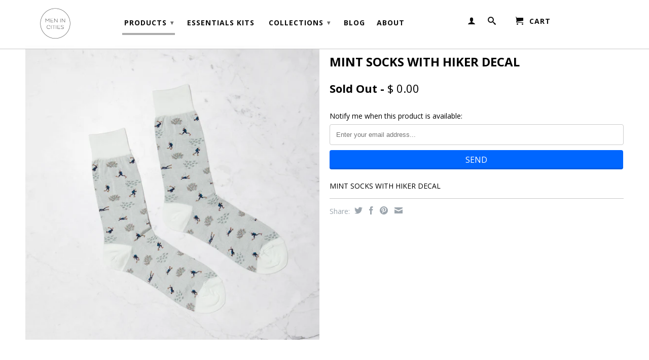

--- FILE ---
content_type: text/html; charset=utf-8
request_url: https://www.menincities.com/collections/all-products/products/mint-socks-with-hiker-decal
body_size: 16616
content:
<!DOCTYPE html>
<script>
  (function(i,s,o,g,r,a,m){i['GoogleAnalyticsObject']=r;i[r]=i[r]||function(){
  (i[r].q=i[r].q||[]).push(arguments)},i[r].l=1*new Date();a=s.createElement(o),
  m=s.getElementsByTagName(o)[0];a.async=1;a.src=g;m.parentNode.insertBefore(a,m)
  })(window,document,'script','//www.google-analytics.com/analytics.js','ga');

  ga('create', 'UA-61082835-1', 'auto');
  ga('send', 'pageview');

</script> 
<!--[if lt IE 7 ]><html class="ie ie6" lang="en"> <![endif]-->
<!--[if IE 7 ]><html class="ie ie7" lang="en"> <![endif]-->
<!--[if IE 8 ]><html class="ie ie8" lang="en"> <![endif]-->
<!--[if (gte IE 9)|!(IE)]><!--><html lang="en"> <!--<![endif]-->



  <head>
    <!-- Facebook Conversion Code for Shopify Sales -->
<script>(function() {
var _fbq = window._fbq || (window._fbq = []);
if (!_fbq.loaded) {
var fbds = document.createElement('script');
fbds.async = true;
fbds.src = '//connect.facebook.net/en_US/fbds.js';
var s = document.getElementsByTagName('script')[0];
s.parentNode.insertBefore(fbds, s);
_fbq.loaded = true;
}
})();
window._fbq = window._fbq || [];
window._fbq.push(['track', '6011559486899', {'value':'0.00','currency':'USD'}]);
</script>
<noscript><img height="1" width="1" alt="" style="display:none" src="https://www.facebook.com/tr?ev=6011559486899&amp;cd[value]=0.00&amp;cd[currency]=USD&amp;noscript=1" /></noscript>
    
    <script>(function() {
  var _fbq = window._fbq || (window._fbq = []);
  if (!_fbq.loaded) {
    var fbds = document.createElement('script');
    fbds.async = true;
    fbds.src = '//connect.facebook.net/en_US/fbds.js';
    var s = document.getElementsByTagName('script')[0];
    s.parentNode.insertBefore(fbds, s);
    _fbq.loaded = true;
  }
  _fbq.push(['addPixelId', '1412106779073329']);
})();
window._fbq = window._fbq || [];
window._fbq.push(['track', 'PixelInitialized', {}]);
</script>
<noscript><img height="1" width="1" alt="" style="display:none" src="https://www.facebook.com/tr?id=1412106779073329&amp;ev=NoScript" /></noscript>
    
     <!-- CRITEO -->
    <script type="text/javascript" src="//static.criteo.net/js/ld/ld.js" async="true"></script>
    <script type="text/javascript">
      var site_type = /Mobile|iP(hone|od|ad)|Android|BlackBerry|IEMobile/.test(navigator.userAgent) ? "m" : "d";
      window.criteo_q = window.criteo_q || [];
      window.criteo_q.push(
        { event: "setAccount", account: 19499},
        { event: "setSiteType", type: site_type});
    </script>
    
        <script type="text/javascript">
          window.criteo_q.push(
            { event: "viewItem", product: "mint-socks-with-hiker-decal" }
          );
        </script>
      
 <!-- CRITEO END -->
    
    <meta charset="utf-8">
    <meta http-equiv="cleartype" content="on">
    <meta name="robots" content="index,follow">
      
    <title>
      
        MINT SOCKS WITH HIKER DECAL
        
        
        | Men In Cities
      
    </title>
        
    
      <meta name="description" content="MINT SOCKS WITH HIKER DECAL" />
    

    

<meta name="author" content="Men In Cities">
<meta property="og:url" content="https://www.menincities.com/products/mint-socks-with-hiker-decal">
<meta property="og:site_name" content="Men In Cities">


  <meta property="og:type" content="product">
  <meta property="og:title" content="MINT SOCKS WITH HIKER DECAL">
  
  <meta property="og:image" content="http://www.menincities.com/cdn/shop/products/Driver-Socks_grande.jpg?v=1571268398">
  <meta property="og:image:secure_url" content="https://www.menincities.com/cdn/shop/products/Driver-Socks_grande.jpg?v=1571268398">
  
  <meta property="og:price:amount" content="0.00">
  <meta property="og:price:currency" content="USD">


  <meta property="og:description" content="MINT SOCKS WITH HIKER DECAL">





  <meta name="twitter:site" content="@shopify">


  <meta name="twitter:card" content="product">
  <meta name="twitter:title" content="MINT SOCKS WITH HIKER DECAL">
  <meta name="twitter:description" content="
MINT SOCKS WITH HIKER DECAL">
  <meta name="twitter:image" content="https://www.menincities.com/cdn/shop/products/Driver-Socks_medium.jpg?v=1571268398">
  <meta name="twitter:image:width" content="240">
  <meta name="twitter:image:height" content="240">
  <meta name="twitter:label1" content="Price">
  <meta name="twitter:data1" content="$ 0.00 USD">
  
  <meta name="twitter:label2" content="Brand">
  <meta name="twitter:data2" content="menincities1">
  


    
      <link rel="prev" href="/collections/all-products/products/light-blue-socks-with-surfer-decal">
    

    
      <link rel="prev" href="/collections/all-products/products/love-socks-1">
    

    <!-- Mobile Specific Metas -->
    <meta name="HandheldFriendly" content="True">
    <meta name="MobileOptimized" content="320">
    <meta name="viewport" content="width=device-width, initial-scale=1, maximum-scale=1"> 

    <!-- Stylesheets -->
    <link href="//www.menincities.com/cdn/shop/t/15/assets/styles.css?v=84808099585621787131687145049" rel="stylesheet" type="text/css" media="all" />
    <!--[if lte IE 9]>
      <link href="//www.menincities.com/cdn/shop/t/15/assets/ie.css?v=16370617434440559491403635559" rel="stylesheet" type="text/css" media="all" />
    <![endif]-->
    <!--[if lte IE 7]>
      //www.menincities.com/cdn/shop/t/15/assets/lte-ie7.js?v=163036231798125265921403635559
    <![endif]-->

    <!-- Icons -->
    <link rel="shortcut icon" type="image/x-icon" href="//www.menincities.com/cdn/shop/t/15/assets/favicon.png?v=50037295642521796951403635557">
    <link rel="canonical" href="https://www.menincities.com/products/mint-socks-with-hiker-decal" />

    <!-- Custom Fonts -->
    <link href='//fonts.googleapis.com/css?family=.|Open+Sans:light,normal,bold|Open+Sans:light,normal,bold|Open+Sans:light,normal,bold|Open+Sans:light,normal,bold' rel='stylesheet' type='text/css'>
    
    

    <!-- jQuery and jQuery fallback -->
    <script src="//ajax.googleapis.com/ajax/libs/jquery/1.11.0/jquery.min.js"></script>
    <script>window.jQuery || document.write("<script src='//www.menincities.com/cdn/shop/t/15/assets/jquery.min.js?v=74721525869110791951403635558'>\x3C/script>")</script>
    <script src="//www.menincities.com/cdn/shop/t/15/assets/app.js?v=37434128563445869181427233724" type="text/javascript"></script>
    
    <script src="//www.menincities.com/cdn/shopifycloud/storefront/assets/themes_support/option_selection-b017cd28.js" type="text/javascript"></script>        
    <script>window.performance && window.performance.mark && window.performance.mark('shopify.content_for_header.start');</script><meta id="shopify-digital-wallet" name="shopify-digital-wallet" content="/3370097/digital_wallets/dialog">
<meta name="shopify-checkout-api-token" content="04b2fbcdae52a0276135559cfba65fe9">
<link rel="alternate" type="application/json+oembed" href="https://www.menincities.com/products/mint-socks-with-hiker-decal.oembed">
<script async="async" src="/checkouts/internal/preloads.js?locale=en-US"></script>
<link rel="preconnect" href="https://shop.app" crossorigin="anonymous">
<script async="async" src="https://shop.app/checkouts/internal/preloads.js?locale=en-US&shop_id=3370097" crossorigin="anonymous"></script>
<script id="apple-pay-shop-capabilities" type="application/json">{"shopId":3370097,"countryCode":"US","currencyCode":"USD","merchantCapabilities":["supports3DS"],"merchantId":"gid:\/\/shopify\/Shop\/3370097","merchantName":"Men In Cities","requiredBillingContactFields":["postalAddress","email"],"requiredShippingContactFields":["postalAddress","email"],"shippingType":"shipping","supportedNetworks":["visa","masterCard","amex","discover","elo","jcb"],"total":{"type":"pending","label":"Men In Cities","amount":"1.00"},"shopifyPaymentsEnabled":true,"supportsSubscriptions":true}</script>
<script id="shopify-features" type="application/json">{"accessToken":"04b2fbcdae52a0276135559cfba65fe9","betas":["rich-media-storefront-analytics"],"domain":"www.menincities.com","predictiveSearch":true,"shopId":3370097,"locale":"en"}</script>
<script>var Shopify = Shopify || {};
Shopify.shop = "menincities1.myshopify.com";
Shopify.locale = "en";
Shopify.currency = {"active":"USD","rate":"1.0"};
Shopify.country = "US";
Shopify.theme = {"name":"Retina {Desktop}","id":8269893,"schema_name":null,"schema_version":null,"theme_store_id":null,"role":"main"};
Shopify.theme.handle = "null";
Shopify.theme.style = {"id":null,"handle":null};
Shopify.cdnHost = "www.menincities.com/cdn";
Shopify.routes = Shopify.routes || {};
Shopify.routes.root = "/";</script>
<script type="module">!function(o){(o.Shopify=o.Shopify||{}).modules=!0}(window);</script>
<script>!function(o){function n(){var o=[];function n(){o.push(Array.prototype.slice.apply(arguments))}return n.q=o,n}var t=o.Shopify=o.Shopify||{};t.loadFeatures=n(),t.autoloadFeatures=n()}(window);</script>
<script>
  window.ShopifyPay = window.ShopifyPay || {};
  window.ShopifyPay.apiHost = "shop.app\/pay";
  window.ShopifyPay.redirectState = null;
</script>
<script id="shop-js-analytics" type="application/json">{"pageType":"product"}</script>
<script defer="defer" async type="module" src="//www.menincities.com/cdn/shopifycloud/shop-js/modules/v2/client.init-shop-cart-sync_BT-GjEfc.en.esm.js"></script>
<script defer="defer" async type="module" src="//www.menincities.com/cdn/shopifycloud/shop-js/modules/v2/chunk.common_D58fp_Oc.esm.js"></script>
<script defer="defer" async type="module" src="//www.menincities.com/cdn/shopifycloud/shop-js/modules/v2/chunk.modal_xMitdFEc.esm.js"></script>
<script type="module">
  await import("//www.menincities.com/cdn/shopifycloud/shop-js/modules/v2/client.init-shop-cart-sync_BT-GjEfc.en.esm.js");
await import("//www.menincities.com/cdn/shopifycloud/shop-js/modules/v2/chunk.common_D58fp_Oc.esm.js");
await import("//www.menincities.com/cdn/shopifycloud/shop-js/modules/v2/chunk.modal_xMitdFEc.esm.js");

  window.Shopify.SignInWithShop?.initShopCartSync?.({"fedCMEnabled":true,"windoidEnabled":true});

</script>
<script>
  window.Shopify = window.Shopify || {};
  if (!window.Shopify.featureAssets) window.Shopify.featureAssets = {};
  window.Shopify.featureAssets['shop-js'] = {"shop-cart-sync":["modules/v2/client.shop-cart-sync_DZOKe7Ll.en.esm.js","modules/v2/chunk.common_D58fp_Oc.esm.js","modules/v2/chunk.modal_xMitdFEc.esm.js"],"init-fed-cm":["modules/v2/client.init-fed-cm_B6oLuCjv.en.esm.js","modules/v2/chunk.common_D58fp_Oc.esm.js","modules/v2/chunk.modal_xMitdFEc.esm.js"],"shop-cash-offers":["modules/v2/client.shop-cash-offers_D2sdYoxE.en.esm.js","modules/v2/chunk.common_D58fp_Oc.esm.js","modules/v2/chunk.modal_xMitdFEc.esm.js"],"shop-login-button":["modules/v2/client.shop-login-button_QeVjl5Y3.en.esm.js","modules/v2/chunk.common_D58fp_Oc.esm.js","modules/v2/chunk.modal_xMitdFEc.esm.js"],"pay-button":["modules/v2/client.pay-button_DXTOsIq6.en.esm.js","modules/v2/chunk.common_D58fp_Oc.esm.js","modules/v2/chunk.modal_xMitdFEc.esm.js"],"shop-button":["modules/v2/client.shop-button_DQZHx9pm.en.esm.js","modules/v2/chunk.common_D58fp_Oc.esm.js","modules/v2/chunk.modal_xMitdFEc.esm.js"],"avatar":["modules/v2/client.avatar_BTnouDA3.en.esm.js"],"init-windoid":["modules/v2/client.init-windoid_CR1B-cfM.en.esm.js","modules/v2/chunk.common_D58fp_Oc.esm.js","modules/v2/chunk.modal_xMitdFEc.esm.js"],"init-shop-for-new-customer-accounts":["modules/v2/client.init-shop-for-new-customer-accounts_C_vY_xzh.en.esm.js","modules/v2/client.shop-login-button_QeVjl5Y3.en.esm.js","modules/v2/chunk.common_D58fp_Oc.esm.js","modules/v2/chunk.modal_xMitdFEc.esm.js"],"init-shop-email-lookup-coordinator":["modules/v2/client.init-shop-email-lookup-coordinator_BI7n9ZSv.en.esm.js","modules/v2/chunk.common_D58fp_Oc.esm.js","modules/v2/chunk.modal_xMitdFEc.esm.js"],"init-shop-cart-sync":["modules/v2/client.init-shop-cart-sync_BT-GjEfc.en.esm.js","modules/v2/chunk.common_D58fp_Oc.esm.js","modules/v2/chunk.modal_xMitdFEc.esm.js"],"shop-toast-manager":["modules/v2/client.shop-toast-manager_DiYdP3xc.en.esm.js","modules/v2/chunk.common_D58fp_Oc.esm.js","modules/v2/chunk.modal_xMitdFEc.esm.js"],"init-customer-accounts":["modules/v2/client.init-customer-accounts_D9ZNqS-Q.en.esm.js","modules/v2/client.shop-login-button_QeVjl5Y3.en.esm.js","modules/v2/chunk.common_D58fp_Oc.esm.js","modules/v2/chunk.modal_xMitdFEc.esm.js"],"init-customer-accounts-sign-up":["modules/v2/client.init-customer-accounts-sign-up_iGw4briv.en.esm.js","modules/v2/client.shop-login-button_QeVjl5Y3.en.esm.js","modules/v2/chunk.common_D58fp_Oc.esm.js","modules/v2/chunk.modal_xMitdFEc.esm.js"],"shop-follow-button":["modules/v2/client.shop-follow-button_CqMgW2wH.en.esm.js","modules/v2/chunk.common_D58fp_Oc.esm.js","modules/v2/chunk.modal_xMitdFEc.esm.js"],"checkout-modal":["modules/v2/client.checkout-modal_xHeaAweL.en.esm.js","modules/v2/chunk.common_D58fp_Oc.esm.js","modules/v2/chunk.modal_xMitdFEc.esm.js"],"shop-login":["modules/v2/client.shop-login_D91U-Q7h.en.esm.js","modules/v2/chunk.common_D58fp_Oc.esm.js","modules/v2/chunk.modal_xMitdFEc.esm.js"],"lead-capture":["modules/v2/client.lead-capture_BJmE1dJe.en.esm.js","modules/v2/chunk.common_D58fp_Oc.esm.js","modules/v2/chunk.modal_xMitdFEc.esm.js"],"payment-terms":["modules/v2/client.payment-terms_Ci9AEqFq.en.esm.js","modules/v2/chunk.common_D58fp_Oc.esm.js","modules/v2/chunk.modal_xMitdFEc.esm.js"]};
</script>
<script>(function() {
  var isLoaded = false;
  function asyncLoad() {
    if (isLoaded) return;
    isLoaded = true;
    var urls = ["https:\/\/s3.amazonaws.com\/product_tag\/1241_1540478128.js?shop=menincities1.myshopify.com"];
    for (var i = 0; i < urls.length; i++) {
      var s = document.createElement('script');
      s.type = 'text/javascript';
      s.async = true;
      s.src = urls[i];
      var x = document.getElementsByTagName('script')[0];
      x.parentNode.insertBefore(s, x);
    }
  };
  if(window.attachEvent) {
    window.attachEvent('onload', asyncLoad);
  } else {
    window.addEventListener('load', asyncLoad, false);
  }
})();</script>
<script id="__st">var __st={"a":3370097,"offset":-18000,"reqid":"66006c0f-5fab-45ee-9f3f-6ebf79153b49-1769148589","pageurl":"www.menincities.com\/collections\/all-products\/products\/mint-socks-with-hiker-decal","u":"c6311190db4a","p":"product","rtyp":"product","rid":422683916};</script>
<script>window.ShopifyPaypalV4VisibilityTracking = true;</script>
<script id="captcha-bootstrap">!function(){'use strict';const t='contact',e='account',n='new_comment',o=[[t,t],['blogs',n],['comments',n],[t,'customer']],c=[[e,'customer_login'],[e,'guest_login'],[e,'recover_customer_password'],[e,'create_customer']],r=t=>t.map((([t,e])=>`form[action*='/${t}']:not([data-nocaptcha='true']) input[name='form_type'][value='${e}']`)).join(','),a=t=>()=>t?[...document.querySelectorAll(t)].map((t=>t.form)):[];function s(){const t=[...o],e=r(t);return a(e)}const i='password',u='form_key',d=['recaptcha-v3-token','g-recaptcha-response','h-captcha-response',i],f=()=>{try{return window.sessionStorage}catch{return}},m='__shopify_v',_=t=>t.elements[u];function p(t,e,n=!1){try{const o=window.sessionStorage,c=JSON.parse(o.getItem(e)),{data:r}=function(t){const{data:e,action:n}=t;return t[m]||n?{data:e,action:n}:{data:t,action:n}}(c);for(const[e,n]of Object.entries(r))t.elements[e]&&(t.elements[e].value=n);n&&o.removeItem(e)}catch(o){console.error('form repopulation failed',{error:o})}}const l='form_type',E='cptcha';function T(t){t.dataset[E]=!0}const w=window,h=w.document,L='Shopify',v='ce_forms',y='captcha';let A=!1;((t,e)=>{const n=(g='f06e6c50-85a8-45c8-87d0-21a2b65856fe',I='https://cdn.shopify.com/shopifycloud/storefront-forms-hcaptcha/ce_storefront_forms_captcha_hcaptcha.v1.5.2.iife.js',D={infoText:'Protected by hCaptcha',privacyText:'Privacy',termsText:'Terms'},(t,e,n)=>{const o=w[L][v],c=o.bindForm;if(c)return c(t,g,e,D).then(n);var r;o.q.push([[t,g,e,D],n]),r=I,A||(h.body.append(Object.assign(h.createElement('script'),{id:'captcha-provider',async:!0,src:r})),A=!0)});var g,I,D;w[L]=w[L]||{},w[L][v]=w[L][v]||{},w[L][v].q=[],w[L][y]=w[L][y]||{},w[L][y].protect=function(t,e){n(t,void 0,e),T(t)},Object.freeze(w[L][y]),function(t,e,n,w,h,L){const[v,y,A,g]=function(t,e,n){const i=e?o:[],u=t?c:[],d=[...i,...u],f=r(d),m=r(i),_=r(d.filter((([t,e])=>n.includes(e))));return[a(f),a(m),a(_),s()]}(w,h,L),I=t=>{const e=t.target;return e instanceof HTMLFormElement?e:e&&e.form},D=t=>v().includes(t);t.addEventListener('submit',(t=>{const e=I(t);if(!e)return;const n=D(e)&&!e.dataset.hcaptchaBound&&!e.dataset.recaptchaBound,o=_(e),c=g().includes(e)&&(!o||!o.value);(n||c)&&t.preventDefault(),c&&!n&&(function(t){try{if(!f())return;!function(t){const e=f();if(!e)return;const n=_(t);if(!n)return;const o=n.value;o&&e.removeItem(o)}(t);const e=Array.from(Array(32),(()=>Math.random().toString(36)[2])).join('');!function(t,e){_(t)||t.append(Object.assign(document.createElement('input'),{type:'hidden',name:u})),t.elements[u].value=e}(t,e),function(t,e){const n=f();if(!n)return;const o=[...t.querySelectorAll(`input[type='${i}']`)].map((({name:t})=>t)),c=[...d,...o],r={};for(const[a,s]of new FormData(t).entries())c.includes(a)||(r[a]=s);n.setItem(e,JSON.stringify({[m]:1,action:t.action,data:r}))}(t,e)}catch(e){console.error('failed to persist form',e)}}(e),e.submit())}));const S=(t,e)=>{t&&!t.dataset[E]&&(n(t,e.some((e=>e===t))),T(t))};for(const o of['focusin','change'])t.addEventListener(o,(t=>{const e=I(t);D(e)&&S(e,y())}));const B=e.get('form_key'),M=e.get(l),P=B&&M;t.addEventListener('DOMContentLoaded',(()=>{const t=y();if(P)for(const e of t)e.elements[l].value===M&&p(e,B);[...new Set([...A(),...v().filter((t=>'true'===t.dataset.shopifyCaptcha))])].forEach((e=>S(e,t)))}))}(h,new URLSearchParams(w.location.search),n,t,e,['guest_login'])})(!0,!0)}();</script>
<script integrity="sha256-4kQ18oKyAcykRKYeNunJcIwy7WH5gtpwJnB7kiuLZ1E=" data-source-attribution="shopify.loadfeatures" defer="defer" src="//www.menincities.com/cdn/shopifycloud/storefront/assets/storefront/load_feature-a0a9edcb.js" crossorigin="anonymous"></script>
<script crossorigin="anonymous" defer="defer" src="//www.menincities.com/cdn/shopifycloud/storefront/assets/shopify_pay/storefront-65b4c6d7.js?v=20250812"></script>
<script data-source-attribution="shopify.dynamic_checkout.dynamic.init">var Shopify=Shopify||{};Shopify.PaymentButton=Shopify.PaymentButton||{isStorefrontPortableWallets:!0,init:function(){window.Shopify.PaymentButton.init=function(){};var t=document.createElement("script");t.src="https://www.menincities.com/cdn/shopifycloud/portable-wallets/latest/portable-wallets.en.js",t.type="module",document.head.appendChild(t)}};
</script>
<script data-source-attribution="shopify.dynamic_checkout.buyer_consent">
  function portableWalletsHideBuyerConsent(e){var t=document.getElementById("shopify-buyer-consent"),n=document.getElementById("shopify-subscription-policy-button");t&&n&&(t.classList.add("hidden"),t.setAttribute("aria-hidden","true"),n.removeEventListener("click",e))}function portableWalletsShowBuyerConsent(e){var t=document.getElementById("shopify-buyer-consent"),n=document.getElementById("shopify-subscription-policy-button");t&&n&&(t.classList.remove("hidden"),t.removeAttribute("aria-hidden"),n.addEventListener("click",e))}window.Shopify?.PaymentButton&&(window.Shopify.PaymentButton.hideBuyerConsent=portableWalletsHideBuyerConsent,window.Shopify.PaymentButton.showBuyerConsent=portableWalletsShowBuyerConsent);
</script>
<script data-source-attribution="shopify.dynamic_checkout.cart.bootstrap">document.addEventListener("DOMContentLoaded",(function(){function t(){return document.querySelector("shopify-accelerated-checkout-cart, shopify-accelerated-checkout")}if(t())Shopify.PaymentButton.init();else{new MutationObserver((function(e,n){t()&&(Shopify.PaymentButton.init(),n.disconnect())})).observe(document.body,{childList:!0,subtree:!0})}}));
</script>
<link id="shopify-accelerated-checkout-styles" rel="stylesheet" media="screen" href="https://www.menincities.com/cdn/shopifycloud/portable-wallets/latest/accelerated-checkout-backwards-compat.css" crossorigin="anonymous">
<style id="shopify-accelerated-checkout-cart">
        #shopify-buyer-consent {
  margin-top: 1em;
  display: inline-block;
  width: 100%;
}

#shopify-buyer-consent.hidden {
  display: none;
}

#shopify-subscription-policy-button {
  background: none;
  border: none;
  padding: 0;
  text-decoration: underline;
  font-size: inherit;
  cursor: pointer;
}

#shopify-subscription-policy-button::before {
  box-shadow: none;
}

      </style>

<script>window.performance && window.performance.mark && window.performance.mark('shopify.content_for_header.end');</script>
  <link href="https://monorail-edge.shopifysvc.com" rel="dns-prefetch">
<script>(function(){if ("sendBeacon" in navigator && "performance" in window) {try {var session_token_from_headers = performance.getEntriesByType('navigation')[0].serverTiming.find(x => x.name == '_s').description;} catch {var session_token_from_headers = undefined;}var session_cookie_matches = document.cookie.match(/_shopify_s=([^;]*)/);var session_token_from_cookie = session_cookie_matches && session_cookie_matches.length === 2 ? session_cookie_matches[1] : "";var session_token = session_token_from_headers || session_token_from_cookie || "";function handle_abandonment_event(e) {var entries = performance.getEntries().filter(function(entry) {return /monorail-edge.shopifysvc.com/.test(entry.name);});if (!window.abandonment_tracked && entries.length === 0) {window.abandonment_tracked = true;var currentMs = Date.now();var navigation_start = performance.timing.navigationStart;var payload = {shop_id: 3370097,url: window.location.href,navigation_start,duration: currentMs - navigation_start,session_token,page_type: "product"};window.navigator.sendBeacon("https://monorail-edge.shopifysvc.com/v1/produce", JSON.stringify({schema_id: "online_store_buyer_site_abandonment/1.1",payload: payload,metadata: {event_created_at_ms: currentMs,event_sent_at_ms: currentMs}}));}}window.addEventListener('pagehide', handle_abandonment_event);}}());</script>
<script id="web-pixels-manager-setup">(function e(e,d,r,n,o){if(void 0===o&&(o={}),!Boolean(null===(a=null===(i=window.Shopify)||void 0===i?void 0:i.analytics)||void 0===a?void 0:a.replayQueue)){var i,a;window.Shopify=window.Shopify||{};var t=window.Shopify;t.analytics=t.analytics||{};var s=t.analytics;s.replayQueue=[],s.publish=function(e,d,r){return s.replayQueue.push([e,d,r]),!0};try{self.performance.mark("wpm:start")}catch(e){}var l=function(){var e={modern:/Edge?\/(1{2}[4-9]|1[2-9]\d|[2-9]\d{2}|\d{4,})\.\d+(\.\d+|)|Firefox\/(1{2}[4-9]|1[2-9]\d|[2-9]\d{2}|\d{4,})\.\d+(\.\d+|)|Chrom(ium|e)\/(9{2}|\d{3,})\.\d+(\.\d+|)|(Maci|X1{2}).+ Version\/(15\.\d+|(1[6-9]|[2-9]\d|\d{3,})\.\d+)([,.]\d+|)( \(\w+\)|)( Mobile\/\w+|) Safari\/|Chrome.+OPR\/(9{2}|\d{3,})\.\d+\.\d+|(CPU[ +]OS|iPhone[ +]OS|CPU[ +]iPhone|CPU IPhone OS|CPU iPad OS)[ +]+(15[._]\d+|(1[6-9]|[2-9]\d|\d{3,})[._]\d+)([._]\d+|)|Android:?[ /-](13[3-9]|1[4-9]\d|[2-9]\d{2}|\d{4,})(\.\d+|)(\.\d+|)|Android.+Firefox\/(13[5-9]|1[4-9]\d|[2-9]\d{2}|\d{4,})\.\d+(\.\d+|)|Android.+Chrom(ium|e)\/(13[3-9]|1[4-9]\d|[2-9]\d{2}|\d{4,})\.\d+(\.\d+|)|SamsungBrowser\/([2-9]\d|\d{3,})\.\d+/,legacy:/Edge?\/(1[6-9]|[2-9]\d|\d{3,})\.\d+(\.\d+|)|Firefox\/(5[4-9]|[6-9]\d|\d{3,})\.\d+(\.\d+|)|Chrom(ium|e)\/(5[1-9]|[6-9]\d|\d{3,})\.\d+(\.\d+|)([\d.]+$|.*Safari\/(?![\d.]+ Edge\/[\d.]+$))|(Maci|X1{2}).+ Version\/(10\.\d+|(1[1-9]|[2-9]\d|\d{3,})\.\d+)([,.]\d+|)( \(\w+\)|)( Mobile\/\w+|) Safari\/|Chrome.+OPR\/(3[89]|[4-9]\d|\d{3,})\.\d+\.\d+|(CPU[ +]OS|iPhone[ +]OS|CPU[ +]iPhone|CPU IPhone OS|CPU iPad OS)[ +]+(10[._]\d+|(1[1-9]|[2-9]\d|\d{3,})[._]\d+)([._]\d+|)|Android:?[ /-](13[3-9]|1[4-9]\d|[2-9]\d{2}|\d{4,})(\.\d+|)(\.\d+|)|Mobile Safari.+OPR\/([89]\d|\d{3,})\.\d+\.\d+|Android.+Firefox\/(13[5-9]|1[4-9]\d|[2-9]\d{2}|\d{4,})\.\d+(\.\d+|)|Android.+Chrom(ium|e)\/(13[3-9]|1[4-9]\d|[2-9]\d{2}|\d{4,})\.\d+(\.\d+|)|Android.+(UC? ?Browser|UCWEB|U3)[ /]?(15\.([5-9]|\d{2,})|(1[6-9]|[2-9]\d|\d{3,})\.\d+)\.\d+|SamsungBrowser\/(5\.\d+|([6-9]|\d{2,})\.\d+)|Android.+MQ{2}Browser\/(14(\.(9|\d{2,})|)|(1[5-9]|[2-9]\d|\d{3,})(\.\d+|))(\.\d+|)|K[Aa][Ii]OS\/(3\.\d+|([4-9]|\d{2,})\.\d+)(\.\d+|)/},d=e.modern,r=e.legacy,n=navigator.userAgent;return n.match(d)?"modern":n.match(r)?"legacy":"unknown"}(),u="modern"===l?"modern":"legacy",c=(null!=n?n:{modern:"",legacy:""})[u],f=function(e){return[e.baseUrl,"/wpm","/b",e.hashVersion,"modern"===e.buildTarget?"m":"l",".js"].join("")}({baseUrl:d,hashVersion:r,buildTarget:u}),m=function(e){var d=e.version,r=e.bundleTarget,n=e.surface,o=e.pageUrl,i=e.monorailEndpoint;return{emit:function(e){var a=e.status,t=e.errorMsg,s=(new Date).getTime(),l=JSON.stringify({metadata:{event_sent_at_ms:s},events:[{schema_id:"web_pixels_manager_load/3.1",payload:{version:d,bundle_target:r,page_url:o,status:a,surface:n,error_msg:t},metadata:{event_created_at_ms:s}}]});if(!i)return console&&console.warn&&console.warn("[Web Pixels Manager] No Monorail endpoint provided, skipping logging."),!1;try{return self.navigator.sendBeacon.bind(self.navigator)(i,l)}catch(e){}var u=new XMLHttpRequest;try{return u.open("POST",i,!0),u.setRequestHeader("Content-Type","text/plain"),u.send(l),!0}catch(e){return console&&console.warn&&console.warn("[Web Pixels Manager] Got an unhandled error while logging to Monorail."),!1}}}}({version:r,bundleTarget:l,surface:e.surface,pageUrl:self.location.href,monorailEndpoint:e.monorailEndpoint});try{o.browserTarget=l,function(e){var d=e.src,r=e.async,n=void 0===r||r,o=e.onload,i=e.onerror,a=e.sri,t=e.scriptDataAttributes,s=void 0===t?{}:t,l=document.createElement("script"),u=document.querySelector("head"),c=document.querySelector("body");if(l.async=n,l.src=d,a&&(l.integrity=a,l.crossOrigin="anonymous"),s)for(var f in s)if(Object.prototype.hasOwnProperty.call(s,f))try{l.dataset[f]=s[f]}catch(e){}if(o&&l.addEventListener("load",o),i&&l.addEventListener("error",i),u)u.appendChild(l);else{if(!c)throw new Error("Did not find a head or body element to append the script");c.appendChild(l)}}({src:f,async:!0,onload:function(){if(!function(){var e,d;return Boolean(null===(d=null===(e=window.Shopify)||void 0===e?void 0:e.analytics)||void 0===d?void 0:d.initialized)}()){var d=window.webPixelsManager.init(e)||void 0;if(d){var r=window.Shopify.analytics;r.replayQueue.forEach((function(e){var r=e[0],n=e[1],o=e[2];d.publishCustomEvent(r,n,o)})),r.replayQueue=[],r.publish=d.publishCustomEvent,r.visitor=d.visitor,r.initialized=!0}}},onerror:function(){return m.emit({status:"failed",errorMsg:"".concat(f," has failed to load")})},sri:function(e){var d=/^sha384-[A-Za-z0-9+/=]+$/;return"string"==typeof e&&d.test(e)}(c)?c:"",scriptDataAttributes:o}),m.emit({status:"loading"})}catch(e){m.emit({status:"failed",errorMsg:(null==e?void 0:e.message)||"Unknown error"})}}})({shopId: 3370097,storefrontBaseUrl: "https://www.menincities.com",extensionsBaseUrl: "https://extensions.shopifycdn.com/cdn/shopifycloud/web-pixels-manager",monorailEndpoint: "https://monorail-edge.shopifysvc.com/unstable/produce_batch",surface: "storefront-renderer",enabledBetaFlags: ["2dca8a86"],webPixelsConfigList: [{"id":"84082758","eventPayloadVersion":"v1","runtimeContext":"LAX","scriptVersion":"1","type":"CUSTOM","privacyPurposes":["ANALYTICS"],"name":"Google Analytics tag (migrated)"},{"id":"shopify-app-pixel","configuration":"{}","eventPayloadVersion":"v1","runtimeContext":"STRICT","scriptVersion":"0450","apiClientId":"shopify-pixel","type":"APP","privacyPurposes":["ANALYTICS","MARKETING"]},{"id":"shopify-custom-pixel","eventPayloadVersion":"v1","runtimeContext":"LAX","scriptVersion":"0450","apiClientId":"shopify-pixel","type":"CUSTOM","privacyPurposes":["ANALYTICS","MARKETING"]}],isMerchantRequest: false,initData: {"shop":{"name":"Men In Cities","paymentSettings":{"currencyCode":"USD"},"myshopifyDomain":"menincities1.myshopify.com","countryCode":"US","storefrontUrl":"https:\/\/www.menincities.com"},"customer":null,"cart":null,"checkout":null,"productVariants":[{"price":{"amount":0.0,"currencyCode":"USD"},"product":{"title":"MINT SOCKS WITH HIKER DECAL","vendor":"menincities1","id":"422683916","untranslatedTitle":"MINT SOCKS WITH HIKER DECAL","url":"\/products\/mint-socks-with-hiker-decal","type":"Socks"},"id":"1159103780","image":{"src":"\/\/www.menincities.com\/cdn\/shop\/products\/Driver-Socks.jpg?v=1571268398"},"sku":"SOC22339503","title":"Default Title","untranslatedTitle":"Default Title"}],"purchasingCompany":null},},"https://www.menincities.com/cdn","fcfee988w5aeb613cpc8e4bc33m6693e112",{"modern":"","legacy":""},{"shopId":"3370097","storefrontBaseUrl":"https:\/\/www.menincities.com","extensionBaseUrl":"https:\/\/extensions.shopifycdn.com\/cdn\/shopifycloud\/web-pixels-manager","surface":"storefront-renderer","enabledBetaFlags":"[\"2dca8a86\"]","isMerchantRequest":"false","hashVersion":"fcfee988w5aeb613cpc8e4bc33m6693e112","publish":"custom","events":"[[\"page_viewed\",{}],[\"product_viewed\",{\"productVariant\":{\"price\":{\"amount\":0.0,\"currencyCode\":\"USD\"},\"product\":{\"title\":\"MINT SOCKS WITH HIKER DECAL\",\"vendor\":\"menincities1\",\"id\":\"422683916\",\"untranslatedTitle\":\"MINT SOCKS WITH HIKER DECAL\",\"url\":\"\/products\/mint-socks-with-hiker-decal\",\"type\":\"Socks\"},\"id\":\"1159103780\",\"image\":{\"src\":\"\/\/www.menincities.com\/cdn\/shop\/products\/Driver-Socks.jpg?v=1571268398\"},\"sku\":\"SOC22339503\",\"title\":\"Default Title\",\"untranslatedTitle\":\"Default Title\"}}]]"});</script><script>
  window.ShopifyAnalytics = window.ShopifyAnalytics || {};
  window.ShopifyAnalytics.meta = window.ShopifyAnalytics.meta || {};
  window.ShopifyAnalytics.meta.currency = 'USD';
  var meta = {"product":{"id":422683916,"gid":"gid:\/\/shopify\/Product\/422683916","vendor":"menincities1","type":"Socks","handle":"mint-socks-with-hiker-decal","variants":[{"id":1159103780,"price":0,"name":"MINT SOCKS WITH HIKER DECAL","public_title":null,"sku":"SOC22339503"}],"remote":false},"page":{"pageType":"product","resourceType":"product","resourceId":422683916,"requestId":"66006c0f-5fab-45ee-9f3f-6ebf79153b49-1769148589"}};
  for (var attr in meta) {
    window.ShopifyAnalytics.meta[attr] = meta[attr];
  }
</script>
<script class="analytics">
  (function () {
    var customDocumentWrite = function(content) {
      var jquery = null;

      if (window.jQuery) {
        jquery = window.jQuery;
      } else if (window.Checkout && window.Checkout.$) {
        jquery = window.Checkout.$;
      }

      if (jquery) {
        jquery('body').append(content);
      }
    };

    var hasLoggedConversion = function(token) {
      if (token) {
        return document.cookie.indexOf('loggedConversion=' + token) !== -1;
      }
      return false;
    }

    var setCookieIfConversion = function(token) {
      if (token) {
        var twoMonthsFromNow = new Date(Date.now());
        twoMonthsFromNow.setMonth(twoMonthsFromNow.getMonth() + 2);

        document.cookie = 'loggedConversion=' + token + '; expires=' + twoMonthsFromNow;
      }
    }

    var trekkie = window.ShopifyAnalytics.lib = window.trekkie = window.trekkie || [];
    if (trekkie.integrations) {
      return;
    }
    trekkie.methods = [
      'identify',
      'page',
      'ready',
      'track',
      'trackForm',
      'trackLink'
    ];
    trekkie.factory = function(method) {
      return function() {
        var args = Array.prototype.slice.call(arguments);
        args.unshift(method);
        trekkie.push(args);
        return trekkie;
      };
    };
    for (var i = 0; i < trekkie.methods.length; i++) {
      var key = trekkie.methods[i];
      trekkie[key] = trekkie.factory(key);
    }
    trekkie.load = function(config) {
      trekkie.config = config || {};
      trekkie.config.initialDocumentCookie = document.cookie;
      var first = document.getElementsByTagName('script')[0];
      var script = document.createElement('script');
      script.type = 'text/javascript';
      script.onerror = function(e) {
        var scriptFallback = document.createElement('script');
        scriptFallback.type = 'text/javascript';
        scriptFallback.onerror = function(error) {
                var Monorail = {
      produce: function produce(monorailDomain, schemaId, payload) {
        var currentMs = new Date().getTime();
        var event = {
          schema_id: schemaId,
          payload: payload,
          metadata: {
            event_created_at_ms: currentMs,
            event_sent_at_ms: currentMs
          }
        };
        return Monorail.sendRequest("https://" + monorailDomain + "/v1/produce", JSON.stringify(event));
      },
      sendRequest: function sendRequest(endpointUrl, payload) {
        // Try the sendBeacon API
        if (window && window.navigator && typeof window.navigator.sendBeacon === 'function' && typeof window.Blob === 'function' && !Monorail.isIos12()) {
          var blobData = new window.Blob([payload], {
            type: 'text/plain'
          });

          if (window.navigator.sendBeacon(endpointUrl, blobData)) {
            return true;
          } // sendBeacon was not successful

        } // XHR beacon

        var xhr = new XMLHttpRequest();

        try {
          xhr.open('POST', endpointUrl);
          xhr.setRequestHeader('Content-Type', 'text/plain');
          xhr.send(payload);
        } catch (e) {
          console.log(e);
        }

        return false;
      },
      isIos12: function isIos12() {
        return window.navigator.userAgent.lastIndexOf('iPhone; CPU iPhone OS 12_') !== -1 || window.navigator.userAgent.lastIndexOf('iPad; CPU OS 12_') !== -1;
      }
    };
    Monorail.produce('monorail-edge.shopifysvc.com',
      'trekkie_storefront_load_errors/1.1',
      {shop_id: 3370097,
      theme_id: 8269893,
      app_name: "storefront",
      context_url: window.location.href,
      source_url: "//www.menincities.com/cdn/s/trekkie.storefront.8d95595f799fbf7e1d32231b9a28fd43b70c67d3.min.js"});

        };
        scriptFallback.async = true;
        scriptFallback.src = '//www.menincities.com/cdn/s/trekkie.storefront.8d95595f799fbf7e1d32231b9a28fd43b70c67d3.min.js';
        first.parentNode.insertBefore(scriptFallback, first);
      };
      script.async = true;
      script.src = '//www.menincities.com/cdn/s/trekkie.storefront.8d95595f799fbf7e1d32231b9a28fd43b70c67d3.min.js';
      first.parentNode.insertBefore(script, first);
    };
    trekkie.load(
      {"Trekkie":{"appName":"storefront","development":false,"defaultAttributes":{"shopId":3370097,"isMerchantRequest":null,"themeId":8269893,"themeCityHash":"14959954027669231534","contentLanguage":"en","currency":"USD"},"isServerSideCookieWritingEnabled":true,"monorailRegion":"shop_domain","enabledBetaFlags":["65f19447"]},"Session Attribution":{},"S2S":{"facebookCapiEnabled":false,"source":"trekkie-storefront-renderer","apiClientId":580111}}
    );

    var loaded = false;
    trekkie.ready(function() {
      if (loaded) return;
      loaded = true;

      window.ShopifyAnalytics.lib = window.trekkie;

      var originalDocumentWrite = document.write;
      document.write = customDocumentWrite;
      try { window.ShopifyAnalytics.merchantGoogleAnalytics.call(this); } catch(error) {};
      document.write = originalDocumentWrite;

      window.ShopifyAnalytics.lib.page(null,{"pageType":"product","resourceType":"product","resourceId":422683916,"requestId":"66006c0f-5fab-45ee-9f3f-6ebf79153b49-1769148589","shopifyEmitted":true});

      var match = window.location.pathname.match(/checkouts\/(.+)\/(thank_you|post_purchase)/)
      var token = match? match[1]: undefined;
      if (!hasLoggedConversion(token)) {
        setCookieIfConversion(token);
        window.ShopifyAnalytics.lib.track("Viewed Product",{"currency":"USD","variantId":1159103780,"productId":422683916,"productGid":"gid:\/\/shopify\/Product\/422683916","name":"MINT SOCKS WITH HIKER DECAL","price":"0.00","sku":"SOC22339503","brand":"menincities1","variant":null,"category":"Socks","nonInteraction":true,"remote":false},undefined,undefined,{"shopifyEmitted":true});
      window.ShopifyAnalytics.lib.track("monorail:\/\/trekkie_storefront_viewed_product\/1.1",{"currency":"USD","variantId":1159103780,"productId":422683916,"productGid":"gid:\/\/shopify\/Product\/422683916","name":"MINT SOCKS WITH HIKER DECAL","price":"0.00","sku":"SOC22339503","brand":"menincities1","variant":null,"category":"Socks","nonInteraction":true,"remote":false,"referer":"https:\/\/www.menincities.com\/collections\/all-products\/products\/mint-socks-with-hiker-decal"});
      }
    });


        var eventsListenerScript = document.createElement('script');
        eventsListenerScript.async = true;
        eventsListenerScript.src = "//www.menincities.com/cdn/shopifycloud/storefront/assets/shop_events_listener-3da45d37.js";
        document.getElementsByTagName('head')[0].appendChild(eventsListenerScript);

})();</script>
  <script>
  if (!window.ga || (window.ga && typeof window.ga !== 'function')) {
    window.ga = function ga() {
      (window.ga.q = window.ga.q || []).push(arguments);
      if (window.Shopify && window.Shopify.analytics && typeof window.Shopify.analytics.publish === 'function') {
        window.Shopify.analytics.publish("ga_stub_called", {}, {sendTo: "google_osp_migration"});
      }
      console.error("Shopify's Google Analytics stub called with:", Array.from(arguments), "\nSee https://help.shopify.com/manual/promoting-marketing/pixels/pixel-migration#google for more information.");
    };
    if (window.Shopify && window.Shopify.analytics && typeof window.Shopify.analytics.publish === 'function') {
      window.Shopify.analytics.publish("ga_stub_initialized", {}, {sendTo: "google_osp_migration"});
    }
  }
</script>
<script
  defer
  src="https://www.menincities.com/cdn/shopifycloud/perf-kit/shopify-perf-kit-3.0.4.min.js"
  data-application="storefront-renderer"
  data-shop-id="3370097"
  data-render-region="gcp-us-central1"
  data-page-type="product"
  data-theme-instance-id="8269893"
  data-theme-name=""
  data-theme-version=""
  data-monorail-region="shop_domain"
  data-resource-timing-sampling-rate="10"
  data-shs="true"
  data-shs-beacon="true"
  data-shs-export-with-fetch="true"
  data-shs-logs-sample-rate="1"
  data-shs-beacon-endpoint="https://www.menincities.com/api/collect"
></script>
</head>
  <body class="product">
    <div>
      <div id="header" class="mm-fixed-top">
        <a href="#nav" class="icon-menu"> <span>Menu</span></a>
        <a href="#cart" class="icon-cart right"> <span>Cart</span></a>
      </div>
      
      <div class="hidden">
        <div id="nav">
          <ul>
            
              
                <li class="Selected"><a href="/collections/all-products" title="PRODUCTS">PRODUCTS</a>
                  <ul>
                    
                      
                        <li ><a href="/collections/bags" title="Bags">Bags</a></li>
                      
                    
                      
                        <li ><a href="/collections/bracelets" title="Bracelets">Bracelets</a></li>
                      
                    
                      
                        <li ><a href="/collections/belts" title="Belts">Belts</a></li>
                      
                    
                      
                      <li ><a href="/collections/cold-weather" title="Cold Weather">Cold Weather</a> 
                        <ul>
                                                  
                            <li ><a href="/collections/hats" title="Hats">Hats</a></li>
                                                  
                            <li ><a href="/collections/gloves" title="Gloves">Gloves</a></li>
                                                  
                            <li ><a href="/collections/scarves" title="Scarves">Scarves</a></li>
                          
                        </ul>
                      </li>
                      
                    
                      
                      <li ><a href="/collections/formal-wear" title="Formal Wear">Formal Wear</a> 
                        <ul>
                                                  
                            <li ><a href="/collections/ties" title="Ties">Ties</a></li>
                                                  
                            <li ><a href="/collections/pocket-squares" title="Pocket Squares">Pocket Squares</a></li>
                                                  
                            <li ><a href="/collections/tie-clips" title="Tie Clips">Tie Clips</a></li>
                                                  
                            <li ><a href="/collections/cufflinks" title="Cufflinks">Cufflinks</a></li>
                                                  
                            <li ><a href="/collections/bowties" title="Bowties">Bowties</a></li>
                          
                        </ul>
                      </li>
                      
                    
                      
                        <li ><a href="/collections/jump-ropes-1" title="Jump Ropes">Jump Ropes</a></li>
                      
                    
                      
                        <li ><a href="/collections/pens-stationary" title="Pens & Stationery">Pens & Stationery</a></li>
                      
                    
                      
                        <li ><a href="/collections/sleeping-masks-pillows" title="Sleeping Masks">Sleeping Masks</a></li>
                      
                    
                      
                        <li ><a href="/collections/socks" title="Socks">Socks</a></li>
                      
                    
                      
                        <li ><a href="/collections/travel-pillows" title="Travel Pillows">Travel Pillows</a></li>
                      
                    
                      
                        <li ><a href="/collections/necklaces-rings" title="Necklaces & Rings">Necklaces & Rings</a></li>
                      
                    
                      
                      <li ><a href="/collections/lifestyle" title="Lifestyle">Lifestyle</a> 
                        <ul>
                          
                        </ul>
                      </li>
                      
                    
                      
                      <li ><a href="/collections/wallets" title="Wallets">Wallets</a> 
                        <ul>
                                                  
                            <li ><a href="/collections/1920-s-wallets" title="1920's Wallets">1920's Wallets</a></li>
                                                  
                            <li ><a href="/collections/slim-wallets" title="Slim Wallets">Slim Wallets</a></li>
                                                  
                            <li ><a href="/collections/passport-holder" title="Passport Holders">Passport Holders</a></li>
                                                  
                            <li ><a href="/collections/money-clips" title="Money Clips">Money Clips</a></li>
                          
                        </ul>
                      </li>
                      
                    
                  </ul>
                </li>
              
            
              
                <li ><a href="/collections/essentials-kits" title="ESSENTIALS KITS">ESSENTIALS KITS</a></li>
              
            
              
                <li ><a href="/collections/collections" title="COLLECTIONS">COLLECTIONS</a>
                  <ul>
                    
                      
                        <li ><a href="/collections/staples-collection" title="Staples Collection">Staples Collection</a></li>
                      
                    
                      
                        <li ><a href="/collections/the-travel-collection" title="The Travel Collection">The Travel Collection</a></li>
                      
                    
                      
                        <li ><a href="/collections/the-artisan-collection" title="The Artisan Collection">The Artisan Collection</a></li>
                      
                    
                      
                        <li ><a href="/collections/global-nomad-extras-collection" title="Global Nomad Extras">Global Nomad Extras</a></li>
                      
                    
                  </ul>
                </li>
              
            
              
                <li ><a href="http://menincitiesarchive.tumblr.com/" title="BLOG">BLOG</a></li>
              
            
              
                <li ><a href="/pages/about" title="ABOUT">ABOUT</a></li>
              
            
            
              <li>
                <a href="/account" title="My Account ">My Account</a>
              </li>
              
            
          </ul>
        </div> 
          
        <div id="cart">
          <ul>
            <li class="mm-subtitle"><a class="mm-subclose continue" href="#cart">Continue Shopping</a></li>

            
              <li class="Label">Your Cart is Empty</li>
            
          </ul>
        </div>
      </div>

      <div class="header mm-fixed-top header_bar">
        <div class="container"> 
       <div class="four columns logo">
<a href="https://www.menincities.com" title="Men In Cities">

<img src="//www.menincities.com/cdn/shop/t/15/assets/logo.png?v=111348062430543109311404921787" alt="Men In Cities" data-src="//www.menincities.com/cdn/shop/t/15/assets/logo.png?v=111348062430543109311404921787"  />

</a>
</div>

<div class="eight columns nav mobile_hidden left" style="text-align: left;margin-left: -115px">
<ul class="menu">









<li><a href="/collections/all-products" title="PRODUCTS" class="sub-menu active             ">PRODUCTS 

<span class="arrow">▾</span></a> 
<div class="dropdown dropdown-wide">
<ul>




<li><a href="/collections/bags" title="Bags">Bags</a></li>





<li><a href="/collections/bracelets" title="Bracelets">Bracelets</a></li>





<li><a href="/collections/belts" title="Belts">Belts</a></li>





<li><a href="/collections/cold-weather" title="Cold Weather">Cold Weather</a></li>



<li>
<a class="sub-link" href="/collections/hats" title="Hats">Hats</a>
</li>


<li>
<a class="sub-link" href="/collections/gloves" title="Gloves">Gloves</a>
</li>


<li>
<a class="sub-link" href="/collections/scarves" title="Scarves">Scarves</a>
</li>






<li><a href="/collections/formal-wear" title="Formal Wear">Formal Wear</a></li>



<li>
<a class="sub-link" href="/collections/ties" title="Ties">Ties</a>
</li>


<li>
<a class="sub-link" href="/collections/pocket-squares" title="Pocket Squares">Pocket Squares</a>
</li>


<li>
<a class="sub-link" href="/collections/tie-clips" title="Tie Clips">Tie Clips</a>
</li>


<li>
<a class="sub-link" href="/collections/cufflinks" title="Cufflinks">Cufflinks</a>
</li>


<li>
<a class="sub-link" href="/collections/bowties" title="Bowties">Bowties</a>
</li>





</ul>
<ul>



<li><a href="/collections/jump-ropes-1" title="Jump Ropes">Jump Ropes</a></li>





<li><a href="/collections/pens-stationary" title="Pens & Stationery">Pens & Stationery</a></li>





<li><a href="/collections/sleeping-masks-pillows" title="Sleeping Masks">Sleeping Masks</a></li>





<li><a href="/collections/socks" title="Socks">Socks</a></li>





<li><a href="/collections/travel-pillows" title="Travel Pillows">Travel Pillows</a></li>





<li><a href="/collections/necklaces-rings" title="Necklaces & Rings">Necklaces & Rings</a></li>





<li><a href="/collections/lifestyle" title="Lifestyle">Lifestyle</a></li>







<li><a href="/collections/wallets" title="Wallets">Wallets</a></li>



<li>
<a class="sub-link" href="/collections/1920-s-wallets" title="1920's Wallets">1920's Wallets</a>
</li>


<li>
<a class="sub-link" href="/collections/slim-wallets" title="Slim Wallets">Slim Wallets</a>
</li>


<li>
<a class="sub-link" href="/collections/passport-holder" title="Passport Holders">Passport Holders</a>
</li>


<li>
<a class="sub-link" href="/collections/money-clips" title="Money Clips">Money Clips</a>
</li>





</ul>
</div>
</li>



<li><a href="/collections/essentials-kits" title="ESSENTIALS KITS" class="top-link ">ESSENTIALS KITS</a></li>










<li><a href="/collections/collections" title="COLLECTIONS" class="sub-menu  ">COLLECTIONS 

<span class="arrow">▾</span></a> 
<div class="dropdown ">
<ul>




<li><a href="/collections/staples-collection" title="Staples Collection">Staples Collection</a></li>





<li><a href="/collections/the-travel-collection" title="The Travel Collection">The Travel Collection</a></li>





<li><a href="/collections/the-artisan-collection" title="The Artisan Collection">The Artisan Collection</a></li>





<li><a href="/collections/global-nomad-extras-collection" title="Global Nomad Extras">Global Nomad Extras</a></li>




</ul>
</div>
</li>



<li><a href="http://menincitiesarchive.tumblr.com/" title="BLOG" class="top-link ">BLOG</a></li>



<li><a href="/pages/about" title="ABOUT" class="top-link ">ABOUT</a></li>


</ul>
</div>
          <div class="four columns nav mobile_hidden right">
<ul class="menu">



<li>
<a href="/account" title="My Account " class="icon-user"></a>
</li>


<li>
<a href="/search" title="Search" class="icon-search" id="search-toggle"></a>
</li>


<li>
<a href="#cart" class="icon-cart cart-button"> <span>Cart</span></a>
</li>
</ul>
</div>
        </div>
      </div>


      
        <div class="container main content"> 
      

      

      
        

 <div class="sixteen columns">
  <div class="clearfix breadcrumb">
    <div class="right mobile_hidden">
      
        <a href="/collections/all-products/products/light-blue-socks-with-surfer-decal">&larr; Prev</a>
        &nbsp; | &nbsp;
      

      
        <a href="/collections/all-products/products/love-socks-1">Next &rarr;</a>
      
    </div>

    <span itemscope itemtype="http://data-vocabulary.org/Breadcrumb"><a href="https://www.menincities.com" title="Men In Cities" itemprop="url"><span itemprop="title">Home</span></a></span> 
    &nbsp; / &nbsp;
    <span itemscope itemtype="http://data-vocabulary.org/Breadcrumb">
      
        <a href="/collections/all-products" title="All Products">All Products</a>
      
    </span>
    &nbsp; / &nbsp; 
    MINT SOCKS WITH HIKER DECAL
  </div>
</div>


  <div class="sixteen columns" itemscope itemtype="http://data-vocabulary.org/Product" id="product-422683916">



	<div class="section product_section clearfix">
	  
  	              
       <div class="eight columns alpha">
         <div class="flexslider product_slider" id="product-422683916-gallery">
  <ul class="slides">
    
      <li data-thumb="//www.menincities.com/cdn/shop/products/Driver-Socks_grande.jpg?v=1571268398" data-title="MINT SOCKS WITH HIKER DECAL">
        
          <a href="//www.menincities.com/cdn/shop/products/Driver-Socks.jpg?v=1571268398" class="fancybox" data-fancybox-group="422683916" title="MINT SOCKS WITH HIKER DECAL">
            <img src="//www.menincities.com/cdn/shop/t/15/assets/loader.gif?v=38408244440897529091403635558" data-src="//www.menincities.com/cdn/shop/products/Driver-Socks_grande.jpg?v=1571268398" data-src-retina="//www.menincities.com/cdn/shop/products/Driver-Socks_1024x1024.jpg?v=1571268398" alt="MINT SOCKS WITH HIKER DECAL" data-cloudzoom="zoomImage: '//www.menincities.com/cdn/shop/products/Driver-Socks.jpg?v=1571268398', tintColor: '#ffffff', zoomPosition: 'inside', zoomOffsetX: 0, hoverIntentDelay: 100" class="cloudzoom" />
          </a>
        
      </li>
    
  </ul>
</div>
        </div>
     

     <div class="eight columns omega">
       <h1 class="product_name" itemprop="name">MINT SOCKS WITH HIKER DECAL</h1>
       
       <p class="modal_price" itemprop="offerDetails" itemscope itemtype="http://data-vocabulary.org/Offer">
         <meta itemprop="currency" content="USD" />
         <meta itemprop="seller" content="Men In Cities" />
         <meta itemprop="availability" content="out_of_stock" />
         
         <span class="sold_out">Sold Out - </span>
         <span itemprop="price" content="0.00" class="">
            <span class="current_price">
              $ 0.00
            </span>
         </span>
         <span class="was_price">
          
         </span>
       </p>
     
      




  <div class="notify_form" id="notify-form-422683916" >
    <form action="/contact" method="post" data-first-variant="1159103780" id="BIS_form" onsubmit="return createNotification422683916(this); return false;">
        <p>
          <label for="contact[email]">Notify me when this product is available:</label>

          
            <input required type="email" name="contact[email]" id="contact[email]" placeholder="Enter your email address..." value="" style="display:inline;margin-bottom:0px" />
          

          

          <input class="submit" type="submit" value="Send" style="margin-bottom:0px" />    
        </p>
      <p class="BIS_response"></p>
    </form>
    </div>

    <style>
      .bis-integrations {
        margin-top: 4px;
        margin-bottom: 4px;
        display: block;
      }

      .bis-integrations .bis-checkbox {
        vertial-align: baseline;
      }

      .bis-integrations .bis-checkbox-label {
        display: inline-block;
      }
    </style>

  <script>
    var createNotification422683916 = function(form) {
      if (BISMobiliaForm) {
        var bis = new BISMobiliaForm(form);
      }

      return false;
    };

    var clearBISResponse = function() { 
      $('#BIS_form .BIS_response').text('');
    };

    $(function() { 
      $('#BIS_form input').on('focus change', clearBISResponse);
      $('.product_form select').on('change', clearBISResponse);
    });

  </script>



       
         
          <div class="description" itemprop="description">
            <style type="text/css"><!--
td {border: 1px solid #ccc;}br {mso-data-placement:same-cell;}
--></style>
<span data-sheets-value='[null,2,"MINT SOCKS WITH HIKER DECAL"]' data-sheets-userformat="[null,null,513,[null,0],null,null,null,null,null,null,null,null,0]">MINT SOCKS WITH HIKER DECAL</span>
          </div>
        
       

      





       

      
     
       <div class="meta">
         
       
         
       
        
       </div>

        




  <hr />
  
<span class="social_buttons">
  Share: 

  <a href="https://twitter.com/intent/tweet?text=Check out MINT SOCKS WITH HIKER DECAL from @shopify: https://www.menincities.com/products/mint-socks-with-hiker-decal" target="_blank" class="icon-twitter" title="Share this on Twitter"></a>

    <a href="https://www.facebook.com/sharer/sharer.php?u=https://www.menincities.com/products/mint-socks-with-hiker-decal" target="_blank" class="icon-facebook" title="Share this on Facebook"></a>

    
      <a href="//pinterest.com/pin/create/button/?url=https://www.menincities.com/products/mint-socks-with-hiker-decal&amp;media=//www.menincities.com/cdn/shop/products/Driver-Socks.jpg?v=1571268398&amp;description=MINT SOCKS WITH HIKER DECAL from Men In Cities" target="_blank" class="icon-pinterest" title="Share this on Pinterest"></a>&nbsp;
    

    <a href="mailto:?subject=Thought you might like MINT SOCKS WITH HIKER DECAL&amp;body=Hey, I was browsing Men In Cities and found MINT SOCKS WITH HIKER DECAL. I wanted to share it with you.%0D%0A%0D%0Ahttps://www.menincities.com/products/mint-socks-with-hiker-decal" target="_blank" class="icon-mail" title="Email this to a friend"></a>
</span>



     
    </div>
    
    
  </div>

  

  
    

    

    
      
    
      <br class="clear" />
      <br class="clear" />
      <div class="sixteen columns">
        <h4 class="title center">Related Items</h4>
      </div>

      
      
      
      <div class="sixteen columns">
        






  
    

      
  <div class="one-third column alpha thumbnail even">


  

  <a href="/collections/all-products/products/navy-global-nomad-convertible-backpack" title="Navy Global Nomad Convertible Backpack">
    <div class="relative">
      <img  src="//www.menincities.com/cdn/shop/t/15/assets/loader.gif?v=38408244440897529091403635558" data-src="//www.menincities.com/cdn/shop/products/Navy-Backpack_marble_large.jpg?v=1571268400" data-src-retina="//www.menincities.com/cdn/shop/products/Navy-Backpack_marble_grande.jpg?v=1571268400" alt="Navy Global Nomad Convertible Backpack" />

      
        <span data-fancybox-href="#product-453924292" class="quick_shop action_button" data-gallery="product-453924292-gallery">
          Quick View
        </span>
      
    </div>

    <div class="info">            
      <span class="title">Navy Global Nomad Convertible Backpack</span>
      <span class="price ">
        
          <span class="sold_out">Sold Out - </span>$ 85.00
        
        
      </span>
    </div>
    
    
      
    
      
    
      
    
      
    
      
    
      
    
  </a>
</div>


  <div id="product-453924292" class="modal">
    <div class="container section" style="width: inherit">
      
      <div class="eight columns" style="padding-left: 15px">
        <div class="flexslider " id="product-453924292-gallery">
  <ul class="slides">
    
      <li data-thumb="//www.menincities.com/cdn/shop/products/Navy-Backpack_marble_grande.jpg?v=1571268400" data-title="Navy Global Nomad Convertible Backpack">
        
          <a href="//www.menincities.com/cdn/shop/products/Navy-Backpack_marble.jpg?v=1571268400" class="fancybox" data-fancybox-group="453924292" title="Navy Global Nomad Convertible Backpack">
            <img src="//www.menincities.com/cdn/shop/t/15/assets/loader.gif?v=38408244440897529091403635558" data-src="//www.menincities.com/cdn/shop/products/Navy-Backpack_marble_grande.jpg?v=1571268400" data-src-retina="//www.menincities.com/cdn/shop/products/Navy-Backpack_marble_1024x1024.jpg?v=1571268400" alt="Navy Global Nomad Convertible Backpack" data-cloudzoom="zoomImage: '//www.menincities.com/cdn/shop/products/Navy-Backpack_marble.jpg?v=1571268400', tintColor: '#ffffff', zoomPosition: 'inside', zoomOffsetX: 0, hoverIntentDelay: 100" class="cloudzoom" />
          </a>
        
      </li>
    
      <li data-thumb="//www.menincities.com/cdn/shop/products/Backpack-Banners-spring-2_grande.jpg?v=1571268400" data-title="Navy Global Nomad Convertible Backpack">
        
          <a href="//www.menincities.com/cdn/shop/products/Backpack-Banners-spring-2.jpg?v=1571268400" class="fancybox" data-fancybox-group="453924292" title="Navy Global Nomad Convertible Backpack">
            <img src="//www.menincities.com/cdn/shop/t/15/assets/loader.gif?v=38408244440897529091403635558" data-src="//www.menincities.com/cdn/shop/products/Backpack-Banners-spring-2_grande.jpg?v=1571268400" data-src-retina="//www.menincities.com/cdn/shop/products/Backpack-Banners-spring-2_1024x1024.jpg?v=1571268400" alt="Navy Global Nomad Convertible Backpack" data-cloudzoom="zoomImage: '//www.menincities.com/cdn/shop/products/Backpack-Banners-spring-2.jpg?v=1571268400', tintColor: '#ffffff', zoomPosition: 'inside', zoomOffsetX: 0, hoverIntentDelay: 100" class="cloudzoom" />
          </a>
        
      </li>
    
      <li data-thumb="//www.menincities.com/cdn/shop/products/Backpack-interior-2-colors_grande.jpg?v=1571268400" data-title="Navy Global Nomad Convertible Backpack">
        
          <a href="//www.menincities.com/cdn/shop/products/Backpack-interior-2-colors.jpg?v=1571268400" class="fancybox" data-fancybox-group="453924292" title="Navy Global Nomad Convertible Backpack">
            <img src="//www.menincities.com/cdn/shop/t/15/assets/loader.gif?v=38408244440897529091403635558" data-src="//www.menincities.com/cdn/shop/products/Backpack-interior-2-colors_grande.jpg?v=1571268400" data-src-retina="//www.menincities.com/cdn/shop/products/Backpack-interior-2-colors_1024x1024.jpg?v=1571268400" alt="Navy Global Nomad Convertible Backpack" data-cloudzoom="zoomImage: '//www.menincities.com/cdn/shop/products/Backpack-interior-2-colors.jpg?v=1571268400', tintColor: '#ffffff', zoomPosition: 'inside', zoomOffsetX: 0, hoverIntentDelay: 100" class="cloudzoom" />
          </a>
        
      </li>
    
      <li data-thumb="//www.menincities.com/cdn/shop/products/Backpack-model-image-4-color_grande.jpg?v=1571268400" data-title="Navy Global Nomad Convertible Backpack">
        
          <a href="//www.menincities.com/cdn/shop/products/Backpack-model-image-4-color.jpg?v=1571268400" class="fancybox" data-fancybox-group="453924292" title="Navy Global Nomad Convertible Backpack">
            <img src="//www.menincities.com/cdn/shop/t/15/assets/loader.gif?v=38408244440897529091403635558" data-src="//www.menincities.com/cdn/shop/products/Backpack-model-image-4-color_grande.jpg?v=1571268400" data-src-retina="//www.menincities.com/cdn/shop/products/Backpack-model-image-4-color_1024x1024.jpg?v=1571268400" alt="Navy Global Nomad Convertible Backpack" data-cloudzoom="zoomImage: '//www.menincities.com/cdn/shop/products/Backpack-model-image-4-color.jpg?v=1571268400', tintColor: '#ffffff', zoomPosition: 'inside', zoomOffsetX: 0, hoverIntentDelay: 100" class="cloudzoom" />
          </a>
        
      </li>
    
      <li data-thumb="//www.menincities.com/cdn/shop/products/Backpack-model-image-5-color_grande.jpg?v=1571268400" data-title="Navy Global Nomad Convertible Backpack">
        
          <a href="//www.menincities.com/cdn/shop/products/Backpack-model-image-5-color.jpg?v=1571268400" class="fancybox" data-fancybox-group="453924292" title="Navy Global Nomad Convertible Backpack">
            <img src="//www.menincities.com/cdn/shop/t/15/assets/loader.gif?v=38408244440897529091403635558" data-src="//www.menincities.com/cdn/shop/products/Backpack-model-image-5-color_grande.jpg?v=1571268400" data-src-retina="//www.menincities.com/cdn/shop/products/Backpack-model-image-5-color_1024x1024.jpg?v=1571268400" alt="Navy Global Nomad Convertible Backpack" data-cloudzoom="zoomImage: '//www.menincities.com/cdn/shop/products/Backpack-model-image-5-color.jpg?v=1571268400', tintColor: '#ffffff', zoomPosition: 'inside', zoomOffsetX: 0, hoverIntentDelay: 100" class="cloudzoom" />
          </a>
        
      </li>
    
      <li data-thumb="//www.menincities.com/cdn/shop/products/Backpack-model-image-3-colors_grande.jpg?v=1571268400" data-title="Navy Global Nomad Convertible Backpack">
        
          <a href="//www.menincities.com/cdn/shop/products/Backpack-model-image-3-colors.jpg?v=1571268400" class="fancybox" data-fancybox-group="453924292" title="Navy Global Nomad Convertible Backpack">
            <img src="//www.menincities.com/cdn/shop/t/15/assets/loader.gif?v=38408244440897529091403635558" data-src="//www.menincities.com/cdn/shop/products/Backpack-model-image-3-colors_grande.jpg?v=1571268400" data-src-retina="//www.menincities.com/cdn/shop/products/Backpack-model-image-3-colors_1024x1024.jpg?v=1571268400" alt="Navy Global Nomad Convertible Backpack" data-cloudzoom="zoomImage: '//www.menincities.com/cdn/shop/products/Backpack-model-image-3-colors.jpg?v=1571268400', tintColor: '#ffffff', zoomPosition: 'inside', zoomOffsetX: 0, hoverIntentDelay: 100" class="cloudzoom" />
          </a>
        
      </li>
    
      <li data-thumb="//www.menincities.com/cdn/shop/products/Backpack-model-image-2-colors_grande.jpg?v=1571268400" data-title="Navy Global Nomad Convertible Backpack">
        
          <a href="//www.menincities.com/cdn/shop/products/Backpack-model-image-2-colors.jpg?v=1571268400" class="fancybox" data-fancybox-group="453924292" title="Navy Global Nomad Convertible Backpack">
            <img src="//www.menincities.com/cdn/shop/t/15/assets/loader.gif?v=38408244440897529091403635558" data-src="//www.menincities.com/cdn/shop/products/Backpack-model-image-2-colors_grande.jpg?v=1571268400" data-src-retina="//www.menincities.com/cdn/shop/products/Backpack-model-image-2-colors_1024x1024.jpg?v=1571268400" alt="Navy Global Nomad Convertible Backpack" data-cloudzoom="zoomImage: '//www.menincities.com/cdn/shop/products/Backpack-model-image-2-colors.jpg?v=1571268400', tintColor: '#ffffff', zoomPosition: 'inside', zoomOffsetX: 0, hoverIntentDelay: 100" class="cloudzoom" />
          </a>
        
      </li>
    
      <li data-thumb="//www.menincities.com/cdn/shop/products/menin3000712560_m4_1-2_grande.jpg?v=1571268400" data-title="Navy Global Nomad Convertible Backpack">
        
          <a href="//www.menincities.com/cdn/shop/products/menin3000712560_m4_1-2.jpg?v=1571268400" class="fancybox" data-fancybox-group="453924292" title="Navy Global Nomad Convertible Backpack">
            <img src="//www.menincities.com/cdn/shop/t/15/assets/loader.gif?v=38408244440897529091403635558" data-src="//www.menincities.com/cdn/shop/products/menin3000712560_m4_1-2_grande.jpg?v=1571268400" data-src-retina="//www.menincities.com/cdn/shop/products/menin3000712560_m4_1-2_1024x1024.jpg?v=1571268400" alt="Navy Global Nomad Convertible Backpack" data-cloudzoom="zoomImage: '//www.menincities.com/cdn/shop/products/menin3000712560_m4_1-2.jpg?v=1571268400', tintColor: '#ffffff', zoomPosition: 'inside', zoomOffsetX: 0, hoverIntentDelay: 100" class="cloudzoom" />
          </a>
        
      </li>
    
  </ul>
</div>
      </div>
      
      <div class="six columns">
        <h3>Navy Global Nomad Convertible Backpack</h3>

        <p class="modal_price">
          <span class="sold_out">Sold Out - </span>
          <span class="current_price ">
            $ 85.00
          </span>
          <span class="was_price">
            
          </span>
        </p>

        




  <div class="notify_form" id="notify-form-453924292" >
    <form action="/contact" method="post" data-first-variant="1277115036" id="BIS_form" onsubmit="return createNotification453924292(this); return false;">
        <p>
          <label for="contact[email]">Notify me when this product is available:</label>

          
            <input required type="email" name="contact[email]" id="contact[email]" placeholder="Enter your email address..." value="" style="display:inline;margin-bottom:0px" />
          

          

          <input class="submit" type="submit" value="Send" style="margin-bottom:0px" />    
        </p>
      <p class="BIS_response"></p>
    </form>
    </div>

    <style>
      .bis-integrations {
        margin-top: 4px;
        margin-bottom: 4px;
        display: block;
      }

      .bis-integrations .bis-checkbox {
        vertial-align: baseline;
      }

      .bis-integrations .bis-checkbox-label {
        display: inline-block;
      }
    </style>

  <script>
    var createNotification453924292 = function(form) {
      if (BISMobiliaForm) {
        var bis = new BISMobiliaForm(form);
      }

      return false;
    };

    var clearBISResponse = function() { 
      $('#BIS_form .BIS_response').text('');
    };

    $(function() { 
      $('#BIS_form input').on('focus change', clearBISResponse);
      $('.product_form select').on('change', clearBISResponse);
    });

  </script>



        
          <p>
            Simple, classic, durable, and lightweight - the Men In Cities convertible backpack is as versatile as it is functional.   Two adjustable back straps, and one adjustable shoulder strap, the bag can be worn three ways:...
          </p>
          <p>
            <a href="/collections/all-products/products/navy-global-nomad-convertible-backpack" class="view_product_info" title="View Navy Global Nomad Convertible Backpack Details">View full product details &rarr;</a>
          </p>
          <hr />
        
        
        





        
      </div>
    </div>
  </div>


      
            
      
        
  
  


  
    

      
  <div class="one-third column  thumbnail odd">


  

  <a href="/collections/all-products/products/blue-mic-nomad-bag" title="Blue MIC Nomad Travel Bag">
    <div class="relative">
      <img  src="//www.menincities.com/cdn/shop/t/15/assets/loader.gif?v=38408244440897529091403635558" data-src="//www.menincities.com/cdn/shop/products/Nomad-Bag-Navy-2_large.jpg?v=1571268385" data-src-retina="//www.menincities.com/cdn/shop/products/Nomad-Bag-Navy-2_grande.jpg?v=1571268385" alt="Blue MIC Nomad Travel Bag" />

      
        <span data-fancybox-href="#product-282420621" class="quick_shop action_button" data-gallery="product-282420621-gallery">
          Quick View
        </span>
      
    </div>

    <div class="info">            
      <span class="title">Blue MIC Nomad Travel Bag</span>
      <span class="price ">
        
          <span class="sold_out">Sold Out - </span>$ 50.00
        
        
      </span>
    </div>
    
    
      
    
      
    
      
    
  </a>
</div>


  <div id="product-282420621" class="modal">
    <div class="container section" style="width: inherit">
      
      <div class="eight columns" style="padding-left: 15px">
        <div class="flexslider " id="product-282420621-gallery">
  <ul class="slides">
    
      <li data-thumb="//www.menincities.com/cdn/shop/products/Nomad-Bag-Navy-2_grande.jpg?v=1571268385" data-title="Blue MIC Nomad Travel Bag">
        
          <a href="//www.menincities.com/cdn/shop/products/Nomad-Bag-Navy-2.jpg?v=1571268385" class="fancybox" data-fancybox-group="282420621" title="Blue MIC Nomad Travel Bag">
            <img src="//www.menincities.com/cdn/shop/t/15/assets/loader.gif?v=38408244440897529091403635558" data-src="//www.menincities.com/cdn/shop/products/Nomad-Bag-Navy-2_grande.jpg?v=1571268385" data-src-retina="//www.menincities.com/cdn/shop/products/Nomad-Bag-Navy-2_1024x1024.jpg?v=1571268385" alt="Blue MIC Nomad Travel Bag" data-cloudzoom="zoomImage: '//www.menincities.com/cdn/shop/products/Nomad-Bag-Navy-2.jpg?v=1571268385', tintColor: '#ffffff', zoomPosition: 'inside', zoomOffsetX: 0, hoverIntentDelay: 100" class="cloudzoom" />
          </a>
        
      </li>
    
      <li data-thumb="//www.menincities.com/cdn/shop/products/blue-nomadbag-interior_be1b6b3c-5645-43e0-9865-3b809c6b0657_grande.jpeg?v=1571268385" data-title="Blue MIC Nomad Travel Bag">
        
          <a href="//www.menincities.com/cdn/shop/products/blue-nomadbag-interior_be1b6b3c-5645-43e0-9865-3b809c6b0657.jpeg?v=1571268385" class="fancybox" data-fancybox-group="282420621" title="Blue MIC Nomad Travel Bag">
            <img src="//www.menincities.com/cdn/shop/t/15/assets/loader.gif?v=38408244440897529091403635558" data-src="//www.menincities.com/cdn/shop/products/blue-nomadbag-interior_be1b6b3c-5645-43e0-9865-3b809c6b0657_grande.jpeg?v=1571268385" data-src-retina="//www.menincities.com/cdn/shop/products/blue-nomadbag-interior_be1b6b3c-5645-43e0-9865-3b809c6b0657_1024x1024.jpeg?v=1571268385" alt="Blue MIC Nomad Travel Bag" data-cloudzoom="zoomImage: '//www.menincities.com/cdn/shop/products/blue-nomadbag-interior_be1b6b3c-5645-43e0-9865-3b809c6b0657.jpeg?v=1571268385', tintColor: '#ffffff', zoomPosition: 'inside', zoomOffsetX: 0, hoverIntentDelay: 100" class="cloudzoom" />
          </a>
        
      </li>
    
      <li data-thumb="//www.menincities.com/cdn/shop/products/bagimage_two_NAVY_model_1847f7df-b3d1-4e6e-899c-168498b6ba3a_grande.jpeg?v=1571268385" data-title="Blue MIC Nomad Travel Bag">
        
          <a href="//www.menincities.com/cdn/shop/products/bagimage_two_NAVY_model_1847f7df-b3d1-4e6e-899c-168498b6ba3a.jpeg?v=1571268385" class="fancybox" data-fancybox-group="282420621" title="Blue MIC Nomad Travel Bag">
            <img src="//www.menincities.com/cdn/shop/t/15/assets/loader.gif?v=38408244440897529091403635558" data-src="//www.menincities.com/cdn/shop/products/bagimage_two_NAVY_model_1847f7df-b3d1-4e6e-899c-168498b6ba3a_grande.jpeg?v=1571268385" data-src-retina="//www.menincities.com/cdn/shop/products/bagimage_two_NAVY_model_1847f7df-b3d1-4e6e-899c-168498b6ba3a_1024x1024.jpeg?v=1571268385" alt="Blue MIC Nomad Travel Bag" data-cloudzoom="zoomImage: '//www.menincities.com/cdn/shop/products/bagimage_two_NAVY_model_1847f7df-b3d1-4e6e-899c-168498b6ba3a.jpeg?v=1571268385', tintColor: '#ffffff', zoomPosition: 'inside', zoomOffsetX: 0, hoverIntentDelay: 100" class="cloudzoom" />
          </a>
        
      </li>
    
      <li data-thumb="//www.menincities.com/cdn/shop/products/blue-nomad-bag-model_053f8dbe-bf80-458e-8dc8-65807dc29e3d_grande.jpeg?v=1571268385" data-title="Blue MIC Nomad Travel Bag">
        
          <a href="//www.menincities.com/cdn/shop/products/blue-nomad-bag-model_053f8dbe-bf80-458e-8dc8-65807dc29e3d.jpeg?v=1571268385" class="fancybox" data-fancybox-group="282420621" title="Blue MIC Nomad Travel Bag">
            <img src="//www.menincities.com/cdn/shop/t/15/assets/loader.gif?v=38408244440897529091403635558" data-src="//www.menincities.com/cdn/shop/products/blue-nomad-bag-model_053f8dbe-bf80-458e-8dc8-65807dc29e3d_grande.jpeg?v=1571268385" data-src-retina="//www.menincities.com/cdn/shop/products/blue-nomad-bag-model_053f8dbe-bf80-458e-8dc8-65807dc29e3d_1024x1024.jpeg?v=1571268385" alt="Blue MIC Nomad Travel Bag" data-cloudzoom="zoomImage: '//www.menincities.com/cdn/shop/products/blue-nomad-bag-model_053f8dbe-bf80-458e-8dc8-65807dc29e3d.jpeg?v=1571268385', tintColor: '#ffffff', zoomPosition: 'inside', zoomOffsetX: 0, hoverIntentDelay: 100" class="cloudzoom" />
          </a>
        
      </li>
    
  </ul>
</div>
      </div>
      
      <div class="six columns">
        <h3>Blue MIC Nomad Travel Bag</h3>

        <p class="modal_price">
          <span class="sold_out">Sold Out - </span>
          <span class="current_price ">
            $ 50.00
          </span>
          <span class="was_price">
            
          </span>
        </p>

        




  <div class="notify_form" id="notify-form-282420621" >
    <form action="/contact" method="post" data-first-variant="666126001" id="BIS_form" onsubmit="return createNotification282420621(this); return false;">
        <p>
          <label for="contact[email]">Notify me when this product is available:</label>

          
            <input required type="email" name="contact[email]" id="contact[email]" placeholder="Enter your email address..." value="" style="display:inline;margin-bottom:0px" />
          

          

          <input class="submit" type="submit" value="Send" style="margin-bottom:0px" />    
        </p>
      <p class="BIS_response"></p>
    </form>
    </div>

    <style>
      .bis-integrations {
        margin-top: 4px;
        margin-bottom: 4px;
        display: block;
      }

      .bis-integrations .bis-checkbox {
        vertial-align: baseline;
      }

      .bis-integrations .bis-checkbox-label {
        display: inline-block;
      }
    </style>

  <script>
    var createNotification282420621 = function(form) {
      if (BISMobiliaForm) {
        var bis = new BISMobiliaForm(form);
      }

      return false;
    };

    var clearBISResponse = function() { 
      $('#BIS_form .BIS_response').text('');
    };

    $(function() { 
      $('#BIS_form input').on('focus change', clearBISResponse);
      $('.product_form select').on('change', clearBISResponse);
    });

  </script>



        
          <p>
            Lightweight travel companion made from hard wearing 420D nylon that can handle heavy weight with great range and versatility. Ideal for a weekend getaway Front pocket zippers made out of Japanese ribbon. ...
          </p>
          <p>
            <a href="/collections/all-products/products/blue-mic-nomad-bag" class="view_product_info" title="View Blue MIC Nomad Travel Bag Details">View full product details &rarr;</a>
          </p>
          <hr />
        
        
        





        
      </div>
    </div>
  </div>


      
            
      
        
  
  


  
    

      
  <div class="one-third column omega thumbnail even">


  

  <a href="/collections/all-products/products/black-global-nomad-convertible-backpack" title="Black Global Nomad Convertible Backpack">
    <div class="relative">
      <img  src="//www.menincities.com/cdn/shop/t/15/assets/loader.gif?v=38408244440897529091403635558" data-src="//www.menincities.com/cdn/shop/products/Black-Backpack_marble_large.jpg?v=1571268400" data-src-retina="//www.menincities.com/cdn/shop/products/Black-Backpack_marble_grande.jpg?v=1571268400" alt="Black Global Nomad Convertible Backpack" />

      
        <span data-fancybox-href="#product-453923468" class="quick_shop action_button" data-gallery="product-453923468-gallery">
          Quick View
        </span>
      
    </div>

    <div class="info">            
      <span class="title">Black Global Nomad Convertible Backpack</span>
      <span class="price ">
        
          <span class="sold_out">Sold Out - </span>$ 85.00
        
        
      </span>
    </div>
    
    
      
    
      
    
      
    
      
    
      
    
  </a>
</div>


  <div id="product-453923468" class="modal">
    <div class="container section" style="width: inherit">
      
      <div class="eight columns" style="padding-left: 15px">
        <div class="flexslider " id="product-453923468-gallery">
  <ul class="slides">
    
      <li data-thumb="//www.menincities.com/cdn/shop/products/Black-Backpack_marble_grande.jpg?v=1571268400" data-title="Black Global Nomad Convertible Backpack">
        
          <a href="//www.menincities.com/cdn/shop/products/Black-Backpack_marble.jpg?v=1571268400" class="fancybox" data-fancybox-group="453923468" title="Black Global Nomad Convertible Backpack">
            <img src="//www.menincities.com/cdn/shop/t/15/assets/loader.gif?v=38408244440897529091403635558" data-src="//www.menincities.com/cdn/shop/products/Black-Backpack_marble_grande.jpg?v=1571268400" data-src-retina="//www.menincities.com/cdn/shop/products/Black-Backpack_marble_1024x1024.jpg?v=1571268400" alt="Black Global Nomad Convertible Backpack" data-cloudzoom="zoomImage: '//www.menincities.com/cdn/shop/products/Black-Backpack_marble.jpg?v=1571268400', tintColor: '#ffffff', zoomPosition: 'inside', zoomOffsetX: 0, hoverIntentDelay: 100" class="cloudzoom" />
          </a>
        
      </li>
    
      <li data-thumb="//www.menincities.com/cdn/shop/products/Backpack-interior-2-lo_grande.jpg?v=1571268400" data-title="Black Global Nomad Convertible Backpack">
        
          <a href="//www.menincities.com/cdn/shop/products/Backpack-interior-2-lo.jpg?v=1571268400" class="fancybox" data-fancybox-group="453923468" title="Black Global Nomad Convertible Backpack">
            <img src="//www.menincities.com/cdn/shop/t/15/assets/loader.gif?v=38408244440897529091403635558" data-src="//www.menincities.com/cdn/shop/products/Backpack-interior-2-lo_grande.jpg?v=1571268400" data-src-retina="//www.menincities.com/cdn/shop/products/Backpack-interior-2-lo_1024x1024.jpg?v=1571268400" alt="Black Global Nomad Convertible Backpack" data-cloudzoom="zoomImage: '//www.menincities.com/cdn/shop/products/Backpack-interior-2-lo.jpg?v=1571268400', tintColor: '#ffffff', zoomPosition: 'inside', zoomOffsetX: 0, hoverIntentDelay: 100" class="cloudzoom" />
          </a>
        
      </li>
    
      <li data-thumb="//www.menincities.com/cdn/shop/products/Backpack-model-image-3-lo_grande.jpg?v=1571268400" data-title="Black Global Nomad Convertible Backpack">
        
          <a href="//www.menincities.com/cdn/shop/products/Backpack-model-image-3-lo.jpg?v=1571268400" class="fancybox" data-fancybox-group="453923468" title="Black Global Nomad Convertible Backpack">
            <img src="//www.menincities.com/cdn/shop/t/15/assets/loader.gif?v=38408244440897529091403635558" data-src="//www.menincities.com/cdn/shop/products/Backpack-model-image-3-lo_grande.jpg?v=1571268400" data-src-retina="//www.menincities.com/cdn/shop/products/Backpack-model-image-3-lo_1024x1024.jpg?v=1571268400" alt="Black Global Nomad Convertible Backpack" data-cloudzoom="zoomImage: '//www.menincities.com/cdn/shop/products/Backpack-model-image-3-lo.jpg?v=1571268400', tintColor: '#ffffff', zoomPosition: 'inside', zoomOffsetX: 0, hoverIntentDelay: 100" class="cloudzoom" />
          </a>
        
      </li>
    
      <li data-thumb="//www.menincities.com/cdn/shop/products/Backpack-model-image-4-lo_grande.jpg?v=1571268400" data-title="Black Global Nomad Convertible Backpack">
        
          <a href="//www.menincities.com/cdn/shop/products/Backpack-model-image-4-lo.jpg?v=1571268400" class="fancybox" data-fancybox-group="453923468" title="Black Global Nomad Convertible Backpack">
            <img src="//www.menincities.com/cdn/shop/t/15/assets/loader.gif?v=38408244440897529091403635558" data-src="//www.menincities.com/cdn/shop/products/Backpack-model-image-4-lo_grande.jpg?v=1571268400" data-src-retina="//www.menincities.com/cdn/shop/products/Backpack-model-image-4-lo_1024x1024.jpg?v=1571268400" alt="Black Global Nomad Convertible Backpack" data-cloudzoom="zoomImage: '//www.menincities.com/cdn/shop/products/Backpack-model-image-4-lo.jpg?v=1571268400', tintColor: '#ffffff', zoomPosition: 'inside', zoomOffsetX: 0, hoverIntentDelay: 100" class="cloudzoom" />
          </a>
        
      </li>
    
      <li data-thumb="//www.menincities.com/cdn/shop/products/Backpack-model-image-5-lo_grande.jpg?v=1571268400" data-title="Black Global Nomad Convertible Backpack">
        
          <a href="//www.menincities.com/cdn/shop/products/Backpack-model-image-5-lo.jpg?v=1571268400" class="fancybox" data-fancybox-group="453923468" title="Black Global Nomad Convertible Backpack">
            <img src="//www.menincities.com/cdn/shop/t/15/assets/loader.gif?v=38408244440897529091403635558" data-src="//www.menincities.com/cdn/shop/products/Backpack-model-image-5-lo_grande.jpg?v=1571268400" data-src-retina="//www.menincities.com/cdn/shop/products/Backpack-model-image-5-lo_1024x1024.jpg?v=1571268400" alt="Black Global Nomad Convertible Backpack" data-cloudzoom="zoomImage: '//www.menincities.com/cdn/shop/products/Backpack-model-image-5-lo.jpg?v=1571268400', tintColor: '#ffffff', zoomPosition: 'inside', zoomOffsetX: 0, hoverIntentDelay: 100" class="cloudzoom" />
          </a>
        
      </li>
    
      <li data-thumb="//www.menincities.com/cdn/shop/products/image_2111d16c-c932-4ef2-bccc-a779892f7ce5_grande.png?v=1571268400" data-title="Black Global Nomad Convertible Backpack">
        
          <a href="//www.menincities.com/cdn/shop/products/image_2111d16c-c932-4ef2-bccc-a779892f7ce5.png?v=1571268400" class="fancybox" data-fancybox-group="453923468" title="Black Global Nomad Convertible Backpack">
            <img src="//www.menincities.com/cdn/shop/t/15/assets/loader.gif?v=38408244440897529091403635558" data-src="//www.menincities.com/cdn/shop/products/image_2111d16c-c932-4ef2-bccc-a779892f7ce5_grande.png?v=1571268400" data-src-retina="//www.menincities.com/cdn/shop/products/image_2111d16c-c932-4ef2-bccc-a779892f7ce5_1024x1024.png?v=1571268400" alt="Black Global Nomad Convertible Backpack" data-cloudzoom="zoomImage: '//www.menincities.com/cdn/shop/products/image_2111d16c-c932-4ef2-bccc-a779892f7ce5.png?v=1571268400', tintColor: '#ffffff', zoomPosition: 'inside', zoomOffsetX: 0, hoverIntentDelay: 100" class="cloudzoom" />
          </a>
        
      </li>
    
      <li data-thumb="//www.menincities.com/cdn/shop/products/Backpack-Banners-3_grande.jpg?v=1571268400" data-title="Black Global Nomad Convertible Backpack">
        
          <a href="//www.menincities.com/cdn/shop/products/Backpack-Banners-3.jpg?v=1571268400" class="fancybox" data-fancybox-group="453923468" title="Black Global Nomad Convertible Backpack">
            <img src="//www.menincities.com/cdn/shop/t/15/assets/loader.gif?v=38408244440897529091403635558" data-src="//www.menincities.com/cdn/shop/products/Backpack-Banners-3_grande.jpg?v=1571268400" data-src-retina="//www.menincities.com/cdn/shop/products/Backpack-Banners-3_1024x1024.jpg?v=1571268400" alt="Black Global Nomad Convertible Backpack" data-cloudzoom="zoomImage: '//www.menincities.com/cdn/shop/products/Backpack-Banners-3.jpg?v=1571268400', tintColor: '#ffffff', zoomPosition: 'inside', zoomOffsetX: 0, hoverIntentDelay: 100" class="cloudzoom" />
          </a>
        
      </li>
    
      <li data-thumb="//www.menincities.com/cdn/shop/products/black-backpack-backview_7518b7e1-a6b7-47e0-972e-8d2e03307205_grande.jpg?v=1571268400" data-title="Black Global Nomad Convertible Backpack">
        
          <a href="//www.menincities.com/cdn/shop/products/black-backpack-backview_7518b7e1-a6b7-47e0-972e-8d2e03307205.jpg?v=1571268400" class="fancybox" data-fancybox-group="453923468" title="Black Global Nomad Convertible Backpack">
            <img src="//www.menincities.com/cdn/shop/t/15/assets/loader.gif?v=38408244440897529091403635558" data-src="//www.menincities.com/cdn/shop/products/black-backpack-backview_7518b7e1-a6b7-47e0-972e-8d2e03307205_grande.jpg?v=1571268400" data-src-retina="//www.menincities.com/cdn/shop/products/black-backpack-backview_7518b7e1-a6b7-47e0-972e-8d2e03307205_1024x1024.jpg?v=1571268400" alt="Black Global Nomad Convertible Backpack" data-cloudzoom="zoomImage: '//www.menincities.com/cdn/shop/products/black-backpack-backview_7518b7e1-a6b7-47e0-972e-8d2e03307205.jpg?v=1571268400', tintColor: '#ffffff', zoomPosition: 'inside', zoomOffsetX: 0, hoverIntentDelay: 100" class="cloudzoom" />
          </a>
        
      </li>
    
  </ul>
</div>
      </div>
      
      <div class="six columns">
        <h3>Black Global Nomad Convertible Backpack</h3>

        <p class="modal_price">
          <span class="sold_out">Sold Out - </span>
          <span class="current_price ">
            $ 85.00
          </span>
          <span class="was_price">
            
          </span>
        </p>

        




  <div class="notify_form" id="notify-form-453923468" >
    <form action="/contact" method="post" data-first-variant="1277109284" id="BIS_form" onsubmit="return createNotification453923468(this); return false;">
        <p>
          <label for="contact[email]">Notify me when this product is available:</label>

          
            <input required type="email" name="contact[email]" id="contact[email]" placeholder="Enter your email address..." value="" style="display:inline;margin-bottom:0px" />
          

          

          <input class="submit" type="submit" value="Send" style="margin-bottom:0px" />    
        </p>
      <p class="BIS_response"></p>
    </form>
    </div>

    <style>
      .bis-integrations {
        margin-top: 4px;
        margin-bottom: 4px;
        display: block;
      }

      .bis-integrations .bis-checkbox {
        vertial-align: baseline;
      }

      .bis-integrations .bis-checkbox-label {
        display: inline-block;
      }
    </style>

  <script>
    var createNotification453923468 = function(form) {
      if (BISMobiliaForm) {
        var bis = new BISMobiliaForm(form);
      }

      return false;
    };

    var clearBISResponse = function() { 
      $('#BIS_form .BIS_response').text('');
    };

    $(function() { 
      $('#BIS_form input').on('focus change', clearBISResponse);
      $('.product_form select').on('change', clearBISResponse);
    });

  </script>



        
          <p>
            Simple, classic, durable, and lightweight - the Men In Cities convertible backpack is as versatile as it is functional.   Two adjustable back straps, and one adjustable shoulder strap, the bag can be worn three ways:...
          </p>
          <p>
            <a href="/collections/all-products/products/black-global-nomad-convertible-backpack" class="view_product_info" title="View Black Global Nomad Convertible Backpack Details">View full product details &rarr;</a>
          </p>
          <hr />
        
        
        





        
      </div>
    </div>
  </div>


      
        
    <br class="clear product_clear" />
    
      
        
  
  


  
    
      
        
  
  

      </div>
    
    
  
</div>
    
      

      </div>
      <div class="sub-footer">
        <div class="container">

          <div class="four columns">
            
              <h6 class="title">News & Updates</h6>
              
                <p>Sign up for an update once a month about our new collection.</p>
              

              <div class="newsletter">
  <p class="message"></p>
  
    <form action="//menincities.us5.list-manage.com/subscribe/post?u=f63f4426d349e8be20e0ed066&amp;id=fc76a5512f" method="post" name="mc-embedded-subscribe-form" class="contact-form" target="_blank">
  	   <input type="email" value="" name="EMAIL" class="required email" placeholder="Enter your email address..." />
  	   <input type="submit" value="Sign Up" name="subscribe" class="action_button sign_up" />
    </form>
  
</div>
            
          </div>
          
          <div class="four columns" style="font-size: 12px">
            
              <h6 class="title">Connect with us</h6>
              
            

            
            <ul class="social_icons">
              
                <li><a href="http://twitter.com/MenInCities" title="Men In Cities on Twitter" rel="me" target="_blank" class="icon-twitter"></a></li>
              
              
              
                <li><a href="http://www.facebook.com/MenInCities" title="Men In Cities on Facebook" rel="me" target="_blank" class="icon-facebook"></a></li>
              
              
              
              
              

              
              
              
                <li><a href="http://www.pinterest.com/menincities/" title="Men In Cities on Pinterest" rel="me" target="_blank" class="icon-pinterest"></a></li>
              
              
              
              
              
              
              

              
                <li><a href="http://instagram.com/menincities" title="Men In Cities on Instagram" rel="me" target="_blank" class="icon-instagram"></a></li>
              

              
            </ul>
            
          </div>


          <div class="four columns">
            
              <h6 class="title">Contact</h6>
            <p> Free Shipping, Free Returns</br>
          Need to return or exchange?</br>
                Have a question?</br>
              Call us Mon- Fri 10am - 7 pm ET</br> or send us an email </p>

            <span class="icon-mail">&nbsp;</span> 
      <a href="mailto:hello@menincities.com"> hello@menincities.com </a>
<p> <span class="icon-phone">&nbsp;</span>
<a href="tel: (646) 846-8882">+1 (646) 846-8882</a> </p>
          </div>

          <div class="four columns">
            
              <h6 class="title">Menu</h6>
              <ul class="footer_menu">
                
                  <li><a href="http://www.menincities.com/pages/collections" title="PAST COLLECTIONS">PAST COLLECTIONS</a></li>
                
                  <li><a href="/search" title="SEARCH">SEARCH</a></li>
                
                  <li><a href="/pages/about" title="ABOUT US">ABOUT US</a></li>
                
                  <li><a href="/pages/jobs" title="JOBS">JOBS</a></li>
                
                  <li><a href="/pages/collaborations" title="COLLABORATIONS">COLLABORATIONS</a></li>
                
                  <li><a href="/pages/privacy-policy" title="PRIVACY POLICY">PRIVACY POLICY</a></li>
                
                  <li><a href="/pages/contact" title="CONTACT">CONTACT</a></li>
                
                  <li><a href="/pages/terms-of-service" title="TERMS OF SERVICE">TERMS OF SERVICE</a></li>
                
                  <li><a href="/pages/faq-1" title="FAQ">FAQ</a></li>
                
              </ul>
            
          </div>

          
          
          <div class="sixteen columns mobile_only">
            <p class="mobile_only">
              
            </p>
          </div>
        </div>
      </div> 
    
      <div class="footer">
        <div class="container">
          <div class="ten columns">
            <p class="credits">
              &copy; 2026 Men In Cities.
              
            </p>
          </div>

          <div class="six columns credits_right">
            <div class="payment_methods ">
              
              
              
              
              
              
              
              
              
              
            </div>
          </div>
        </div>
      </div>

      <div id="search">
        <div class="container">
          <div class="sixteen columns center">
            <div class="right search-close">
                X
            </div>
            <form action="/search">
              
                <input type="hidden" name="type" value="product" />
              
              <input type="text" name="q" placeholder="Search Men In Cities..." value="" autocapitalize="off" autocomplete="off" autocorrect="off" />
            </form>
          </div>
        </div>
      </div>
    </div>
    


    
  
<input type="hidden" name="_pc_params" value="menincities1.myshopify.com:" />
</body>
</html>

 
  <!--<script type="text/javascript">
    $(document).ready(function(){
        setTimeout(function() {
            $.fn.colorbox({html:'<div style="width:301px;height:194px;"><a href="http://livebook.in/"><img src="res/homer.jpg" style="width:301px;height:194px;" alt="The linked image" /></a></div>', open:true});
        }, 3000);
    });
   </script>-->